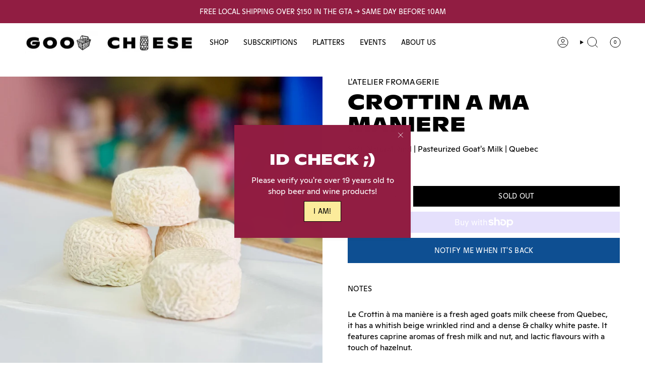

--- FILE ---
content_type: text/html; charset=utf-8
request_url: https://goodcheese.ca/products/crottin-a-ma-maniere?section_id=api-product-grid-item
body_size: 617
content:
<div id="shopify-section-api-product-grid-item" class="shopify-section">

<div data-api-content>
<div
    class="grid-item product-item  product-item--left product-item--outer-text  "
    id="product-item--api-product-grid-item-6664680374405"
    data-grid-item
    
  >
    <div class="product-item__image" data-product-image>
      <a
        class="product-link"
        href="/products/crottin-a-ma-maniere"
        aria-label="Crottin a Ma Maniere"
        data-product-link="/products/crottin-a-ma-maniere"
      ><div class="product-item__bg" data-product-image-default><figure class="image-wrapper image-wrapper--cover lazy-image lazy-image--backfill is-loading" style="--aspect-ratio: 1;" data-aos="img-in"
  data-aos-delay="||itemAnimationDelay||"
  data-aos-duration="800"
  data-aos-anchor="||itemAnimationAnchor||"
  data-aos-easing="ease-out-quart"><img src="//goodcheese.ca/cdn/shop/files/F8608FEF-DF37-44CE-98CA-2507E84480AC.jpg?crop=center&amp;height=2752&amp;v=1745350176&amp;width=2752" alt="" width="2752" height="2752" loading="eager" srcset="//goodcheese.ca/cdn/shop/files/F8608FEF-DF37-44CE-98CA-2507E84480AC.jpg?v=1745350176&amp;width=136 136w, //goodcheese.ca/cdn/shop/files/F8608FEF-DF37-44CE-98CA-2507E84480AC.jpg?v=1745350176&amp;width=160 160w, //goodcheese.ca/cdn/shop/files/F8608FEF-DF37-44CE-98CA-2507E84480AC.jpg?v=1745350176&amp;width=180 180w, //goodcheese.ca/cdn/shop/files/F8608FEF-DF37-44CE-98CA-2507E84480AC.jpg?v=1745350176&amp;width=220 220w, //goodcheese.ca/cdn/shop/files/F8608FEF-DF37-44CE-98CA-2507E84480AC.jpg?v=1745350176&amp;width=254 254w, //goodcheese.ca/cdn/shop/files/F8608FEF-DF37-44CE-98CA-2507E84480AC.jpg?v=1745350176&amp;width=284 284w, //goodcheese.ca/cdn/shop/files/F8608FEF-DF37-44CE-98CA-2507E84480AC.jpg?v=1745350176&amp;width=292 292w, //goodcheese.ca/cdn/shop/files/F8608FEF-DF37-44CE-98CA-2507E84480AC.jpg?v=1745350176&amp;width=320 320w, //goodcheese.ca/cdn/shop/files/F8608FEF-DF37-44CE-98CA-2507E84480AC.jpg?v=1745350176&amp;width=480 480w, //goodcheese.ca/cdn/shop/files/F8608FEF-DF37-44CE-98CA-2507E84480AC.jpg?v=1745350176&amp;width=528 528w, //goodcheese.ca/cdn/shop/files/F8608FEF-DF37-44CE-98CA-2507E84480AC.jpg?v=1745350176&amp;width=640 640w, //goodcheese.ca/cdn/shop/files/F8608FEF-DF37-44CE-98CA-2507E84480AC.jpg?v=1745350176&amp;width=720 720w, //goodcheese.ca/cdn/shop/files/F8608FEF-DF37-44CE-98CA-2507E84480AC.jpg?v=1745350176&amp;width=960 960w, //goodcheese.ca/cdn/shop/files/F8608FEF-DF37-44CE-98CA-2507E84480AC.jpg?v=1745350176&amp;width=1080 1080w, //goodcheese.ca/cdn/shop/files/F8608FEF-DF37-44CE-98CA-2507E84480AC.jpg?v=1745350176&amp;width=1296 1296w, //goodcheese.ca/cdn/shop/files/F8608FEF-DF37-44CE-98CA-2507E84480AC.jpg?v=1745350176&amp;width=1512 1512w, //goodcheese.ca/cdn/shop/files/F8608FEF-DF37-44CE-98CA-2507E84480AC.jpg?v=1745350176&amp;width=1728 1728w, //goodcheese.ca/cdn/shop/files/F8608FEF-DF37-44CE-98CA-2507E84480AC.jpg?v=1745350176&amp;width=1950 1950w" sizes="500px" fetchpriority="high" class=" is-loading ">
</figure>

&nbsp;</div></a>

      <span class="badge-box align--top-left
     badge--sold-out
    "
    data-aos="fade"
    data-aos-delay="||itemAnimationDelay||"
    data-aos-duration="800"
    data-aos-anchor="||itemAnimationAnchor||">Sold Out
</span>
    </div>

    <div
      class="product-information"
      style="--swatch-size: var(--swatch-size-filters);"
      data-product-information
    >
      <div class="product-item__info body-medium">
  <a class="product-link" href="/products/crottin-a-ma-maniere" data-product-link="/products/crottin-a-ma-maniere">

    
          <span class="product-item__vendor">L'Atelier Fromagerie</span>
          <p class="product-item__title">Crottin a Ma Maniere</p>

          <div class="product-item__price__holder">

            <span class="product-item__subheading">80g</span></div>

  <div class="product-item__price" data-product-price>
<span class="price">
  
    <span class="new-price">
      
$9.75
</span>
    
  
</span>
</div>

    
        </a></div>
    </div>
  </div></div></div>

--- FILE ---
content_type: application/x-javascript
request_url: https://app.sealsubscriptions.com/shopify/public/status/shop/good-cheese.myshopify.com.js?1766280243
body_size: -352
content:
var sealsubscriptions_settings_updated='1765819793';

--- FILE ---
content_type: application/x-javascript
request_url: https://app.sealsubscriptions.com/shopify/public/status/shop/good-cheese.myshopify.com.js?1766280238
body_size: -123
content:
var sealsubscriptions_settings_updated='1765819793';